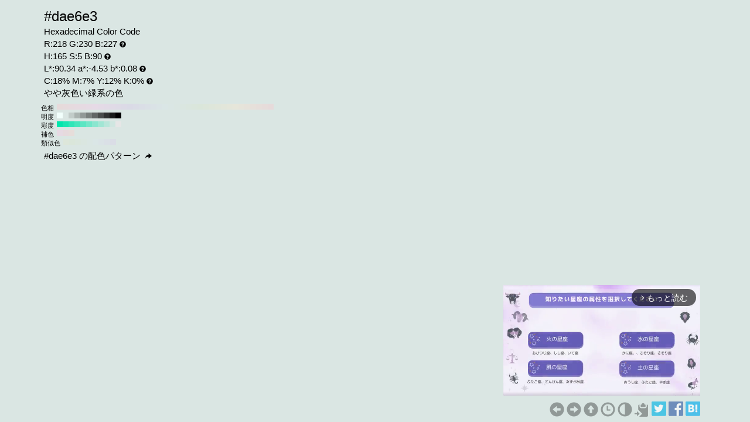

--- FILE ---
content_type: text/html; charset=UTF-8
request_url: https://www.colordic.org/colorsample/dae6e3
body_size: 4382
content:
<!DOCTYPE html>
<html lang="ja">
<head>
	<meta charset="utf-8">
	<meta http-equiv="X-UA-Compatible" content="IE=edge">
	<meta name="viewport" content="width=device-width, initial-scale=1.0">
	<meta name="description" content="#dae6e3の色見本とカラーコード。やや灰色い緑系の色でRGBカラーモデルでは赤(Red):218(85.49%)、緑(Green):230(90.2%)、青(Blue):227(89.02%)で構成されています。">
	<meta name="keywords" content="#dae6e3,R:218 G:230 B:227,色見本,カラーコード,やや灰色い緑系の色">
	<meta name="twitter:card" content="summary_large_image">
	<meta name="twitter:site" content="@iromihon">
	<meta name="twitter:title" content="#dae6e3の色見本とカラーコード - 原色大辞典">
	<meta name="twitter:description" content="#dae6e3の色見本とカラーコード。やや灰色い緑系の色でRGBカラーモデルでは赤(Red):218(85.49%)、緑(Green):230(90.2%)、青(Blue):227(89.02%)で構成されています。">
	<meta name="twitter:image" content="https://www.colordic.org/image/dae6e3.png">
	<meta name="twitter:url" content="https://www.colordic.org/colorsample/dae6e3">
	<meta property="og:title" content="#dae6e3の色見本とカラーコード - 原色大辞典">
	<meta property="og:type" content="website">
	<meta property="og:description" content="#dae6e3の色見本とカラーコード。やや灰色い緑系の色でRGBカラーモデルでは赤(Red):218(85.49%)、緑(Green):230(90.2%)、青(Blue):227(89.02%)で構成されています。">
	<meta property="og:image" content="https://www.colordic.org/image/dae6e3.png">
	<meta property="og:url" content="https://www.colordic.org/colorsample/dae6e3">
	<meta property="og:site_name" content="原色大辞典">
	<meta property="fb:app_id" content="246740142027253">
	<link type="image/x-icon" rel="shortcut icon" href="https://www.colordic.org/assets/img/favicon.ico?1684143297" />
	<link type="application/rss+xml" rel="alternate" href="https://www.colordic.org/rss" />
	<link href="https://cdnjs.cloudflare.com/ajax/libs/font-awesome/4.4.0/css/font-awesome.min.css" rel='stylesheet' type='text/css'>
	<link href="https://maxcdn.bootstrapcdn.com/bootstrap/3.4.1/css/bootstrap.min.css" rel="stylesheet">
			<link type="text/css" rel="stylesheet" href="https://www.colordic.org/assets/css/colorsample.min.css?1763653311" />
		<style type="text/css">
		body {
			background-color: #dae6e3;
			color: #000000;
		}

		a {
			color: #919997;
		}

		a:hover {
			color: #79807e;
		}
	</style>
	<title>#dae6e3の色見本とカラーコード - 原色大辞典</title>
	<!-- Google Tag Manager -->
	<script>
		(function(w, d, s, l, i) {
			w[l] = w[l] || [];
			w[l].push({
				'gtm.start': new Date().getTime(),
				event: 'gtm.js'
			});
			var f = d.getElementsByTagName(s)[0],
				j = d.createElement(s),
				dl = l != 'dataLayer' ? '&l=' + l : '';
			j.async = true;
			j.src =
				'https://www.googletagmanager.com/gtm.js?id=' + i + dl;
			f.parentNode.insertBefore(j, f);
		})(window, document, 'script', 'dataLayer', 'GTM-WX6HFDP7');
	</script>
	<!-- End Google Tag Manager -->
	
	
	<script async src="https://securepubads.g.doubleclick.net/tag/js/gpt.js" crossorigin="anonymous"></script>
	<script>
		window.googletag = window.googletag || {
			cmd: []
		};
		googletag.cmd.push(function() {
							// インタースティシャル広告スロット定義
				const interstitialSlot = googletag.defineOutOfPageSlot('/23322775308/color_pc_interstitial', googletag.enums.OutOfPageFormat.INTERSTITIAL);
				if (interstitialSlot) {
					interstitialSlot.addService(googletag.pubads());
					interstitialSlot.setConfig({
						interstitial: {
							triggers: {
								navBar: true,
								unhideWindow: true,
							},
						},
					});
				}
				googletag.defineSlot('/23322775308/color_pc_sample_footer', [336, 280], 'div-gpt-ad-1760541945239-0').addService(googletag.pubads());
						googletag.pubads().setTargeting('tags', 'colorsample');
			googletag.pubads().enableSingleRequest();
			googletag.enableServices();
		});
	</script>
</head>

<body>
		<div class="container">
		<div class="detail">
						<h1>#dae6e3</h1>
			<h2>Hexadecimal Color Code</h2>
			<h2>R:218 G:230 B:227<span class="glyphicon glyphicon-question-sign" title="RGB：赤(Red)緑(Green)青(Blue)の3色"></span></h2>
			<h2>H:165 S:5 B:90<span class="glyphicon glyphicon-question-sign" title="HSB：色相(Hue)彩度(Saturation)明度(Brightness)の3属性"></span></h2>
			<h2>L*:90.34 a*:-4.53 b*:0.08<span class="glyphicon glyphicon-question-sign" title="L*a*b*：明度(L*)赤紫と青緑方向の成分(a*)黄と青方向の成分(b*)の3値"></span></h2>
			<h2>C:18% M:7% Y:12% K:0%<span class="glyphicon glyphicon-question-sign" title="CMYK：シアン(Cyan)マゼンタ(Magenta)イエロー(Yellow)ブラック(Key plate)の4色。sRGB-IEC61966-2.1 -> JapanColor2001Coated (RGB->CMYK)で変換"></span></h2>
			<h2>やや灰色い緑系の色 </h2>
		</div>
					<div class="slider">
									<div>
						<span>色相</span>
													<a title="#e6dada H:360 S:5 B:90" style="background:#e6dada" href="https://www.colordic.org/colorsample/e6dada">#e6dada H:360 S:5 B:90</a>
													<a title="#e6dadc H:350 S:5 B:90" style="background:#e6dadc" href="https://www.colordic.org/colorsample/e6dadc">#e6dadc H:350 S:5 B:90</a>
													<a title="#e6dade H:340 S:5 B:90" style="background:#e6dade" href="https://www.colordic.org/colorsample/e6dade">#e6dade H:340 S:5 B:90</a>
													<a title="#e6dae0 H:330 S:5 B:90" style="background:#e6dae0" href="https://www.colordic.org/colorsample/e6dae0">#e6dae0 H:330 S:5 B:90</a>
													<a title="#e6dae2 H:320 S:5 B:90" style="background:#e6dae2" href="https://www.colordic.org/colorsample/e6dae2">#e6dae2 H:320 S:5 B:90</a>
													<a title="#e6dae4 H:310 S:5 B:90" style="background:#e6dae4" href="https://www.colordic.org/colorsample/e6dae4">#e6dae4 H:310 S:5 B:90</a>
													<a title="#e6dae6 H:300 S:5 B:90" style="background:#e6dae6" href="https://www.colordic.org/colorsample/e6dae6">#e6dae6 H:300 S:5 B:90</a>
													<a title="#e4dae6 H:290 S:5 B:90" style="background:#e4dae6" href="https://www.colordic.org/colorsample/e4dae6">#e4dae6 H:290 S:5 B:90</a>
													<a title="#e2dae6 H:280 S:5 B:90" style="background:#e2dae6" href="https://www.colordic.org/colorsample/e2dae6">#e2dae6 H:280 S:5 B:90</a>
													<a title="#e0dae6 H:270 S:5 B:90" style="background:#e0dae6" href="https://www.colordic.org/colorsample/e0dae6">#e0dae6 H:270 S:5 B:90</a>
													<a title="#dedae6 H:260 S:5 B:90" style="background:#dedae6" href="https://www.colordic.org/colorsample/dedae6">#dedae6 H:260 S:5 B:90</a>
													<a title="#dcdae6 H:250 S:5 B:90" style="background:#dcdae6" href="https://www.colordic.org/colorsample/dcdae6">#dcdae6 H:250 S:5 B:90</a>
													<a title="#dadae6 H:240 S:5 B:90" style="background:#dadae6" href="https://www.colordic.org/colorsample/dadae6">#dadae6 H:240 S:5 B:90</a>
													<a title="#dadce6 H:230 S:5 B:90" style="background:#dadce6" href="https://www.colordic.org/colorsample/dadce6">#dadce6 H:230 S:5 B:90</a>
													<a title="#dadee6 H:220 S:5 B:90" style="background:#dadee6" href="https://www.colordic.org/colorsample/dadee6">#dadee6 H:220 S:5 B:90</a>
													<a title="#dae0e6 H:210 S:5 B:90" style="background:#dae0e6" href="https://www.colordic.org/colorsample/dae0e6">#dae0e6 H:210 S:5 B:90</a>
													<a title="#dae2e6 H:200 S:5 B:90" style="background:#dae2e6" href="https://www.colordic.org/colorsample/dae2e6">#dae2e6 H:200 S:5 B:90</a>
													<a title="#dae4e6 H:190 S:5 B:90" style="background:#dae4e6" href="https://www.colordic.org/colorsample/dae4e6">#dae4e6 H:190 S:5 B:90</a>
													<a title="#dae6e6 H:180 S:5 B:90" style="background:#dae6e6" href="https://www.colordic.org/colorsample/dae6e6">#dae6e6 H:180 S:5 B:90</a>
													<a title="#dae6e4 H:170 S:5 B:90" style="background:#dae6e4" href="https://www.colordic.org/colorsample/dae6e4">#dae6e4 H:170 S:5 B:90</a>
													<a title="#dae6e2 H:160 S:5 B:90" style="background:#dae6e2" href="https://www.colordic.org/colorsample/dae6e2">#dae6e2 H:160 S:5 B:90</a>
													<a title="#dae6e0 H:150 S:5 B:90" style="background:#dae6e0" href="https://www.colordic.org/colorsample/dae6e0">#dae6e0 H:150 S:5 B:90</a>
													<a title="#dae6de H:140 S:5 B:90" style="background:#dae6de" href="https://www.colordic.org/colorsample/dae6de">#dae6de H:140 S:5 B:90</a>
													<a title="#dae6dc H:130 S:5 B:90" style="background:#dae6dc" href="https://www.colordic.org/colorsample/dae6dc">#dae6dc H:130 S:5 B:90</a>
													<a title="#dae6da H:120 S:5 B:90" style="background:#dae6da" href="https://www.colordic.org/colorsample/dae6da">#dae6da H:120 S:5 B:90</a>
													<a title="#dce6da H:110 S:5 B:90" style="background:#dce6da" href="https://www.colordic.org/colorsample/dce6da">#dce6da H:110 S:5 B:90</a>
													<a title="#dee6da H:100 S:5 B:90" style="background:#dee6da" href="https://www.colordic.org/colorsample/dee6da">#dee6da H:100 S:5 B:90</a>
													<a title="#e0e6da H:90 S:5 B:90" style="background:#e0e6da" href="https://www.colordic.org/colorsample/e0e6da">#e0e6da H:90 S:5 B:90</a>
													<a title="#e2e6da H:80 S:5 B:90" style="background:#e2e6da" href="https://www.colordic.org/colorsample/e2e6da">#e2e6da H:80 S:5 B:90</a>
													<a title="#e4e6da H:70 S:5 B:90" style="background:#e4e6da" href="https://www.colordic.org/colorsample/e4e6da">#e4e6da H:70 S:5 B:90</a>
													<a title="#e6e6da H:60 S:5 B:90" style="background:#e6e6da" href="https://www.colordic.org/colorsample/e6e6da">#e6e6da H:60 S:5 B:90</a>
													<a title="#e6e4da H:50 S:5 B:90" style="background:#e6e4da" href="https://www.colordic.org/colorsample/e6e4da">#e6e4da H:50 S:5 B:90</a>
													<a title="#e6e2da H:40 S:5 B:90" style="background:#e6e2da" href="https://www.colordic.org/colorsample/e6e2da">#e6e2da H:40 S:5 B:90</a>
													<a title="#e6e0da H:30 S:5 B:90" style="background:#e6e0da" href="https://www.colordic.org/colorsample/e6e0da">#e6e0da H:30 S:5 B:90</a>
													<a title="#e6deda H:20 S:5 B:90" style="background:#e6deda" href="https://www.colordic.org/colorsample/e6deda">#e6deda H:20 S:5 B:90</a>
													<a title="#e6dcda H:10 S:5 B:90" style="background:#e6dcda" href="https://www.colordic.org/colorsample/e6dcda">#e6dcda H:10 S:5 B:90</a>
													<a title="#e6dada H:0 S:5 B:90" style="background:#e6dada" href="https://www.colordic.org/colorsample/e6dada">#e6dada H:0 S:5 B:90</a>
											</div>
													<div>
						<span>明度</span>
													<a title="#f2fffc H:165 S:5 B:100" style="background:#f2fffc" href="https://www.colordic.org/colorsample/f2fffc">#f2fffc H:165 S:5 B:100</a>
													<a title="#dae6e3 H:165 S:5 B:90" style="background:#dae6e3" href="https://www.colordic.org/colorsample/dae6e3">#dae6e3 H:165 S:5 B:90</a>
													<a title="#c2ccc9 H:165 S:5 B:80" style="background:#c2ccc9" href="https://www.colordic.org/colorsample/c2ccc9">#c2ccc9 H:165 S:5 B:80</a>
													<a title="#aab3b0 H:165 S:5 B:70" style="background:#aab3b0" href="https://www.colordic.org/colorsample/aab3b0">#aab3b0 H:165 S:5 B:70</a>
													<a title="#919997 H:165 S:5 B:60" style="background:#919997" href="https://www.colordic.org/colorsample/919997">#919997 H:165 S:5 B:60</a>
													<a title="#79807e H:165 S:5 B:50" style="background:#79807e" href="https://www.colordic.org/colorsample/79807e">#79807e H:165 S:5 B:50</a>
													<a title="#616665 H:165 S:5 B:40" style="background:#616665" href="https://www.colordic.org/colorsample/616665">#616665 H:165 S:5 B:40</a>
													<a title="#494d4c H:165 S:5 B:30" style="background:#494d4c" href="https://www.colordic.org/colorsample/494d4c">#494d4c H:165 S:5 B:30</a>
													<a title="#303332 H:165 S:5 B:20" style="background:#303332" href="https://www.colordic.org/colorsample/303332">#303332 H:165 S:5 B:20</a>
													<a title="#181a19 H:165 S:5 B:10" style="background:#181a19" href="https://www.colordic.org/colorsample/181a19">#181a19 H:165 S:5 B:10</a>
													<a title="#000000 H:165 S:5 B:0" style="background:#000000" href="https://www.colordic.org/colorsample/000000">#000000 H:165 S:5 B:0</a>
											</div>
													<div>
						<span>彩度</span>
													<a title="#00e6ac H:165 S:100 B:90" style="background:#00e6ac" href="https://www.colordic.org/colorsample/00e6ac">#00e6ac H:165 S:100 B:90</a>
													<a title="#17e6b2 H:165 S:90 B:90" style="background:#17e6b2" href="https://www.colordic.org/colorsample/17e6b2">#17e6b2 H:165 S:90 B:90</a>
													<a title="#2ee6b8 H:165 S:80 B:90" style="background:#2ee6b8" href="https://www.colordic.org/colorsample/2ee6b8">#2ee6b8 H:165 S:80 B:90</a>
													<a title="#45e6bd H:165 S:70 B:90" style="background:#45e6bd" href="https://www.colordic.org/colorsample/45e6bd">#45e6bd H:165 S:70 B:90</a>
													<a title="#5ce6c3 H:165 S:60 B:90" style="background:#5ce6c3" href="https://www.colordic.org/colorsample/5ce6c3">#5ce6c3 H:165 S:60 B:90</a>
													<a title="#73e6c9 H:165 S:50 B:90" style="background:#73e6c9" href="https://www.colordic.org/colorsample/73e6c9">#73e6c9 H:165 S:50 B:90</a>
													<a title="#8ae6cf H:165 S:40 B:90" style="background:#8ae6cf" href="https://www.colordic.org/colorsample/8ae6cf">#8ae6cf H:165 S:40 B:90</a>
													<a title="#a1e6d4 H:165 S:30 B:90" style="background:#a1e6d4" href="https://www.colordic.org/colorsample/a1e6d4">#a1e6d4 H:165 S:30 B:90</a>
													<a title="#b8e6da H:165 S:20 B:90" style="background:#b8e6da" href="https://www.colordic.org/colorsample/b8e6da">#b8e6da H:165 S:20 B:90</a>
													<a title="#cfe6e0 H:165 S:10 B:90" style="background:#cfe6e0" href="https://www.colordic.org/colorsample/cfe6e0">#cfe6e0 H:165 S:10 B:90</a>
													<a title="#e6e6e6 H:165 S:0 B:90" style="background:#e6e6e6" href="https://www.colordic.org/colorsample/e6e6e6">#e6e6e6 H:165 S:0 B:90</a>
											</div>
													<div>
						<span>補色</span>
													<a title="#e6dae3 H:315 S:5 B:90" style="background:#e6dae3" href="https://www.colordic.org/colorsample/e6dae3">#e6dae3 H:315 S:5 B:90</a>
													<a title="#e6dadd H:345 S:5 B:90" style="background:#e6dadd" href="https://www.colordic.org/colorsample/e6dadd">#e6dadd H:345 S:5 B:90</a>
													<a title="#e6ddda H:15 S:5 B:90" style="background:#e6ddda" href="https://www.colordic.org/colorsample/e6ddda">#e6ddda H:15 S:5 B:90</a>
											</div>
													<div>
						<span>類似色</span>
													<a title="#dde6da H:105 S:5 B:90" style="background:#dde6da" href="https://www.colordic.org/colorsample/dde6da">#dde6da H:105 S:5 B:90</a>
													<a title="#dae6da H:120 S:5 B:90" style="background:#dae6da" href="https://www.colordic.org/colorsample/dae6da">#dae6da H:120 S:5 B:90</a>
													<a title="#dae6dd H:135 S:5 B:90" style="background:#dae6dd" href="https://www.colordic.org/colorsample/dae6dd">#dae6dd H:135 S:5 B:90</a>
													<a title="#dae6e0 H:150 S:5 B:90" style="background:#dae6e0" href="https://www.colordic.org/colorsample/dae6e0">#dae6e0 H:150 S:5 B:90</a>
													<a title="#dae6e3 H:165 S:5 B:90" style="background:#dae6e3" href="https://www.colordic.org/colorsample/dae6e3">#dae6e3 H:165 S:5 B:90</a>
													<a title="#dae6e6 H:180 S:5 B:90" style="background:#dae6e6" href="https://www.colordic.org/colorsample/dae6e6">#dae6e6 H:180 S:5 B:90</a>
													<a title="#dae3e6 H:195 S:5 B:90" style="background:#dae3e6" href="https://www.colordic.org/colorsample/dae3e6">#dae3e6 H:195 S:5 B:90</a>
													<a title="#dae0e6 H:210 S:5 B:90" style="background:#dae0e6" href="https://www.colordic.org/colorsample/dae0e6">#dae0e6 H:210 S:5 B:90</a>
													<a title="#dadde6 H:225 S:5 B:90" style="background:#dadde6" href="https://www.colordic.org/colorsample/dadde6">#dadde6 H:225 S:5 B:90</a>
											</div>
							</div>
				<div class="detail" style="clear:both;padding-top:1px">
			<h2><a title="#dae6e3 の配色パターン" style="color:#000000" href="https://www.colordic.org/colorscheme/dae6e3">
					#dae6e3
					の配色パターン
					<span class="glyphicon glyphicon-share-alt"></span>
				</a></h2>
		</div>
	</div>
	<footer>
	<div class="container">
		<div class="ads col-sm-12">
							<div style="width:336px;" class="pull-right">
	<div class="gliaplayer-container" data-slot="colordic_desktop"></div>
	<script src="https://player.gliacloud.com/player/colordic_desktop" async></script>
</div>
					</div>
		<nav class="navi col-sm-12">
	<ul>
					<li><a title="#dae6e2" href="https://www.colordic.org/colorsample/dae6e2"><span class="glyphicon glyphicon-circle-arrow-left"></span></a></li>
							<li><a title="#dae6e4" href="https://www.colordic.org/colorsample/dae6e4"><span class="glyphicon glyphicon-circle-arrow-right"></span></a></li>
				<li><a title="原色大辞典" href="https://www.colordic.org"><span class="glyphicon glyphicon-circle-arrow-up"></span></a></li>
		<li><a title="色の履歴" href="https://www.colordic.org/history"><span class="glyphicon glyphicon-time"></span></a></li>
		<li><a title="#dae6e3の配色パターン" href="https://www.colordic.org/colorscheme/dae6e3"><span class="glyphicon glyphicon-adjust"></span></a></li>
		<li><a title="コードをクリップボードにコピー" id="btn" data-clipboard-text="#dae6e3" href="#"><span class="glyphicon glyphicon-copy"></span></a></li>
		<li><a href="https://twitter.com/share?url=https://www.colordic.org/colorsample/dae6e3&amp;text=%23dae6e3%E3%81%AE%E8%89%B2%E8%A6%8B%E6%9C%AC%E3%81%A8%E3%82%AB%E3%83%A9%E3%83%BC%E3%82%B3%E3%83%BC%E3%83%89%20-%20%E5%8E%9F%E8%89%B2%E5%A4%A7%E8%BE%9E%E5%85%B8" rel=”nofollow” onclick="window.open(this.href, 'TWwindow', 'width=650, height=450, menubar=no, toolbar=no, scrollbars=yes'); return false;"><img class="sns_mini_twitter" alt="Twitterでシェア" src="https://www.colordic.org/assets/img/sp.png" /></a></li>
		<li><a href="https://www.facebook.com/share.php?u=https://www.colordic.org/colorsample/dae6e3" rel=”nofollow” onclick="window.open(this.href, 'FBwindow', 'width=650, height=450, menubar=no, toolbar=no, scrollbars=yes'); return false;"><img class="sns_mini_fb" alt="Facebookでシェア" src="https://www.colordic.org/assets/img/sp.png" /></a></li>
		<li><a href="https://b.hatena.ne.jp/entry/https://www.colordic.org/colorsample/dae6e3" rel=”nofollow” class="hatena-bookmark-button" data-hatena-bookmark-layout="simple" title="#dae6e3の色見本とカラーコード - 原色大辞典"><img class="sns_mini_hatena" alt="はてなブックマークに追加" src="https://www.colordic.org/assets/img/sp.png" /></a>
			<script type="text/javascript" src="https://b.st-hatena.com/js/bookmark_button.js" charset="utf-8" async="async"></script>
		</li>
		<!-- li><a href="https://getpocket.com/edit?url=https://www.colordic.org/colorsample/dae6e3&title=#dae6e3の色見本とカラーコード - 原色大辞典" rel=”nofollow” onclick="window.open(this.href, 'Pwindow', 'width=650, height=450, menubar=no, toolbar=no, scrollbars=yes'); return false;"><img class="sns_mini_pocket" alt="Pocketでシェア" src="https://www.colordic.org/assets/img/sp.png" /></a></li -->
	</ul>
</nav>
	</div>
</footer>
	<script type="text/javascript" src="https://www.colordic.org/assets/js/clipboard.min.js?1684143297"></script>
<script>
	var btn = document.getElementById('btn');
	var clipboard = new Clipboard(btn);
	clipboard.on('success', function(e) {
		console.log(e);
	});
	clipboard.on('error', function(e) {
		console.log(e);
	});
</script>
</body>

</html>


--- FILE ---
content_type: application/javascript; charset=utf-8
request_url: https://fundingchoicesmessages.google.com/f/AGSKWxVPBiA_gfUDNjvQ75u57AVCK2MNV1k-tp-xs83T1UU0RQugqskb318CR1w2-eQvwtgaczhj2vE3jl-b6ahUGS5-1Jv93HjF9xceg-O_RWTyMnccd3utfBc0qi91SwiKXzJYuBSqhRLnOwhUhELXK2F-O0v6BEraW8VU-dH9bIEWHTSTDee85m1sZbKy/_/bottomads..468x80_/buysellads-/dfp_init./flvad_
body_size: -1292
content:
window['3045cbed-5a0f-4423-b327-72c84c4acd3f'] = true;

--- FILE ---
content_type: application/javascript; charset=utf-8
request_url: https://fundingchoicesmessages.google.com/f/AGSKWxUKvlfn2fDFveaemhf4jnBUoOKqLyhhiE0EDcr5yh2RzCMii-B0aCMrHmPFHzrYkMhrUEKFKdIo8iNiwTIp3-WmSqASqGlcl1-NpHNjzux3SQU-756w0eMRDfuyT41Qwpr1kgwUPg==?fccs=W251bGwsbnVsbCxudWxsLG51bGwsbnVsbCxudWxsLFsxNzY4Njc3NTI3LDMxNzAwMDAwMF0sbnVsbCxudWxsLG51bGwsW251bGwsWzcsMTksNiwxNV0sbnVsbCxudWxsLG51bGwsbnVsbCxudWxsLG51bGwsbnVsbCxudWxsLG51bGwsM10sImh0dHBzOi8vd3d3LmNvbG9yZGljLm9yZy9jb2xvcnNhbXBsZS9kYWU2ZTMiLG51bGwsW1s4LCJNOWxrelVhWkRzZyJdLFs5LCJlbi1VUyJdLFsxNiwiWzEsMSwxXSJdLFsxOSwiMiJdLFsxNywiWzBdIl0sWzI0LCIiXSxbMjksImZhbHNlIl0sWzI4LCJbbnVsbCxbbnVsbCwxLFsxNzY4Njc3NTI3LDIzMjAyNzAwMF0sMF1dIl1dXQ
body_size: 166
content:
if (typeof __googlefc.fcKernelManager.run === 'function') {"use strict";this.default_ContributorServingResponseClientJs=this.default_ContributorServingResponseClientJs||{};(function(_){var window=this;
try{
var np=function(a){this.A=_.t(a)};_.u(np,_.J);var op=function(a){this.A=_.t(a)};_.u(op,_.J);op.prototype.getWhitelistStatus=function(){return _.F(this,2)};var pp=function(a){this.A=_.t(a)};_.u(pp,_.J);var qp=_.Zc(pp),rp=function(a,b,c){this.B=a;this.j=_.A(b,np,1);this.l=_.A(b,_.Nk,3);this.F=_.A(b,op,4);a=this.B.location.hostname;this.D=_.Dg(this.j,2)&&_.O(this.j,2)!==""?_.O(this.j,2):a;a=new _.Og(_.Ok(this.l));this.C=new _.bh(_.q.document,this.D,a);this.console=null;this.o=new _.jp(this.B,c,a)};
rp.prototype.run=function(){if(_.O(this.j,3)){var a=this.C,b=_.O(this.j,3),c=_.dh(a),d=new _.Ug;b=_.fg(d,1,b);c=_.C(c,1,b);_.hh(a,c)}else _.eh(this.C,"FCNEC");_.lp(this.o,_.A(this.l,_.Ae,1),this.l.getDefaultConsentRevocationText(),this.l.getDefaultConsentRevocationCloseText(),this.l.getDefaultConsentRevocationAttestationText(),this.D);_.mp(this.o,_.F(this.F,1),this.F.getWhitelistStatus());var e;a=(e=this.B.googlefc)==null?void 0:e.__executeManualDeployment;a!==void 0&&typeof a==="function"&&_.Qo(this.o.G,
"manualDeploymentApi")};var sp=function(){};sp.prototype.run=function(a,b,c){var d;return _.v(function(e){d=qp(b);(new rp(a,d,c)).run();return e.return({})})};_.Rk(7,new sp);
}catch(e){_._DumpException(e)}
}).call(this,this.default_ContributorServingResponseClientJs);
// Google Inc.

//# sourceURL=/_/mss/boq-content-ads-contributor/_/js/k=boq-content-ads-contributor.ContributorServingResponseClientJs.en_US.M9lkzUaZDsg.es5.O/d=1/exm=ad_blocking_detection_executable,frequency_controls_updater_executable,kernel_loader,loader_js_executable,monetization_cookie_state_migration_initialization_executable/ed=1/rs=AJlcJMzanTQvnnVdXXtZinnKRQ21NfsPog/m=cookie_refresh_executable
__googlefc.fcKernelManager.run('\x5b\x5b\x5b7,\x22\x5b\x5bnull,\\\x22colordic.org\\\x22,\\\x22AKsRol9OSrtyN0EF9mOaapXmjGxNus6V0ezg_sLyVccdTgfT_HzUgRe1HdwI5ZfeljTcHWaFHasxq4-uyaYtD-Pe0gmgmzFeJvIB8OtiCHv-ny1MQ7pAz-VLv4XzlOWESBHk0V1UxLNJgQXJqvLshu03rABVcKsPxA\\\\u003d\\\\u003d\\\x22\x5d,null,\x5b\x5bnull,null,null,\\\x22https:\/\/fundingchoicesmessages.google.com\/f\/AGSKWxXHK1gD9dx0MjdJNBqXiERtOiera3-ZvilQNCDG3aMkhRj5Knoy0-ZG-UaYSX33zjKNaZoeO_hjQJ5-4wpccGHSr-RZyDfeeIr2UdHgTn5A7wmlivsge05zu0FZDKkmT21TuRpFyw\\\\u003d\\\\u003d\\\x22\x5d,null,null,\x5bnull,null,null,\\\x22https:\/\/fundingchoicesmessages.google.com\/el\/AGSKWxVpqcwzMDlC3-4llhwyciR_adoNV02EsTgNfMV92lF4JJHsQD1vogfxX1jrZRG_cVV1Yx_6sM9jM-CL6-saE8K0hb5zvNcpD3S4xlqirZtotITmLmjWUy2L0NsY-WG-QzTN87ch8A\\\\u003d\\\\u003d\\\x22\x5d,null,\x5bnull,\x5b7,19,6,15\x5d,null,null,null,null,null,null,null,null,null,3\x5d\x5d,\x5b2,1\x5d\x5d\x22\x5d\x5d,\x5bnull,null,null,\x22https:\/\/fundingchoicesmessages.google.com\/f\/AGSKWxUPYy-6irh4ZK2d-C5wTgXYiDanD7S0bU-gekXS5FbJCGYLTNydGPvD1mthyRkvJnW5oHUKWCFvAc3zgKIAljGv_WtEFbDuXmHB_ogILQZbq9K37Y8aTN9ncMyNiFIQvWeamo5ZMg\\u003d\\u003d\x22\x5d\x5d');}